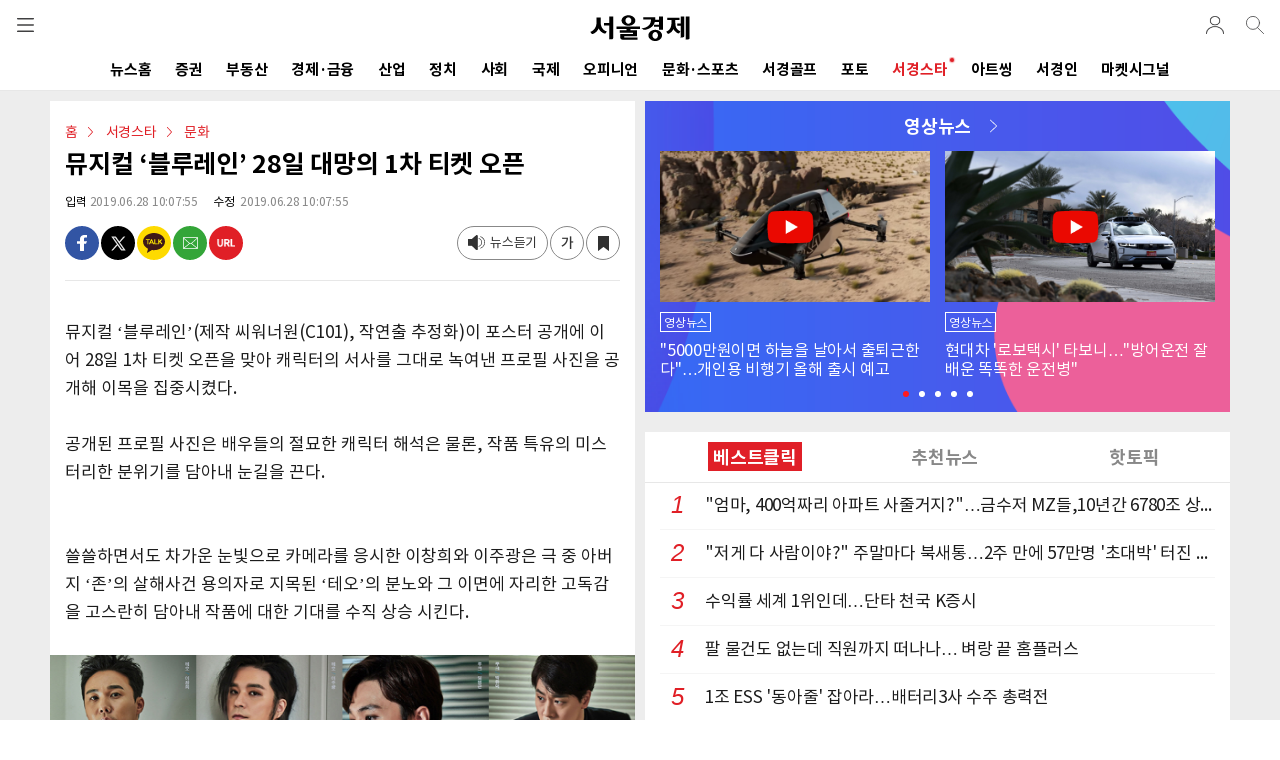

--- FILE ---
content_type: text/html; charset=utf-8
request_url: https://m.sedaily.com/NewsView/1VKLCYARHF
body_size: 96025
content:


<!DOCTYPE html>
<html xmlns="http://www.w3.org/1999/xhtml" lang="ko" xml:lang="ko">
<head>
    
        <title>뮤지컬 ‘블루레인’ 28일 대망의 1차 티켓 오픈 | 서울경제</title>
        <meta name="title" content="뮤지컬 ‘블루레인’ 28일 대망의 1차 티켓 오픈 | 서울경제" />
        <meta name="description" content="서경스타 > 문화 뉴스: 뮤지컬 ‘블루레인’(제작 씨워너원(C101), 작연출 추정화)이 포스터 공개에 이어 28일 1차 티켓 오픈을 맞아 캐릭터의 서사를 ..." />
        <meta name="news_keywords" content="" />
        <link rel="image_src" href="https://newsimg.sedaily.com/2019/06/28/1VKLCYARHF_1.jpg" />
        <meta property="og:url" content="https://m.sedaily.com/NewsView/1VKLCYARHF/GL0402" />
        <meta property="og:site" content="https://m.sedaily.com/NewsView/1VKLCYARHF/GL0402" />
        <meta property="og:type" content="article" />
        <meta property="og:title" content="뮤지컬 ‘블루레인’ 28일 대망의 1차 티켓 오픈" />
        <meta property="og:description" content="서경스타 > 문화 뉴스: 뮤지컬 ‘블루레인’(제작 씨워너원(C101), 작연출 추정화)이 포스터 공개에 이어 28일 1차 티켓 오픈을 맞아 캐릭터의 서사를 ..." />
        <meta property="og:image" content="https://newsimg.sedaily.com/2019/06/28/1VKLCYARHF_1.jpg" />
        <meta property="og:image:type" content="image/jpeg" />
        <meta property="og:site_name" content="서울경제">
        <meta property="article:author" content="https://www.facebook.com/sedailythumb/">
        <meta property="article:publisher" content="https://www.facebook.com/sedailythumb/" />
        <meta property="fb:app_id" content="1537222596593765">
        <meta property="article:section" content="서경스타">
        <meta property="article:section2" content="문화">
        <meta property="article:section3" content="">
        <meta property="article:published_time" content="2019-06-28T10:07:52+09:00">
        <!-- twitter tag -->
        <meta name="twitter:card" content="summary_large_image" />
        <meta name="twitter:title" content="뮤지컬 ‘블루레인’ 28일 대망의 1차 티켓 오픈" />
        <meta name="twitter:description" content="서경스타 > 문화 뉴스: 뮤지컬 ‘블루레인’(제작 씨워너원(C101), 작연출 추정화)이 포스터 공개에 이어 28일 1차 티켓 오픈을 맞아 캐릭터의 서사를 ..." />
        <meta name="twitter:image" content="https://newsimg.sedaily.com/2019/06/28/1VKLCYARHF_1.jpg" />
            <meta property="dable:item_id" content="1VKLCYARHF">
            <meta property="dable:author" content="정다훈">
            <meta property="dable:image" content="https://newsimg.sedaily.com/2019/06/28/1VKLCYARHF_1_m.jpg">
        <meta property="dd:content_id" content="1VKLCYARHF">
        <meta property="dd:title" content="​뮤지컬 ‘블루레인’ 28일 대망의 1차 티켓 오픈​">
        <meta property="dd:author" content="정다훈">
        <meta property="dd:category" content="문화">
        <meta property="dd:published_time" content="2019-06-28T10:07:52+09:00">
        <meta property="dd:modified_time" content="2019-06-28T10:07:52+09:00">
        <meta property="dd:publisher" content="서울경제신문">
        <meta property="dd:availability" content="true">
        <meta property="ngh:id" content="1VKLCYARHF">
        <meta property="ngh:title" content="​뮤지컬 ‘블루레인’ 28일 대망의 1차 티켓 오픈​">
        <meta property="ngh:author" content="정다훈">
        <meta property="ngh:email" content="sestar@sedaily.com">
        <meta property="ngh:jpart" content="서경스타팀">
        <meta property="ngh:section" content="문화">
        <meta property="article:published_time" content="2019-06-28T10:07:52+09:00">
        <meta property="article:modified_time" content="2019-06-28T10:07:52+09:00">



<meta name="robots" content="max-image-preview:large">

<meta http-equiv="Content-Type" content="text/html; charset=utf-8" />
<meta http-equiv="X-UA-Compatible" content="IE=edge" />
<meta name="format-detection" content="telephone=no">
<meta name="viewport" content="initial-scale=1.0,minimum-scale=1.0,maximum-scale=1.0, user-scalable=no">


<link rel="shortcut icon" type="image/x-icon" href="https://img.sedaily.com/Html/Common/sedV2.ico" />
<link rel="icon" href="https://img.sedaily.com/Html/Common/sedV2.ico" type="image/x-icon" />
<link rel="apple-touch-icon-precomposed" sizes="228x228" href="https://img.sedaily.com/Html/Common/favicon-228.png">
<link rel="apple-touch-icon-precomposed" sizes="195x195" href="https://img.sedaily.com/Html/Common/favicon-195.png">
<link rel="apple-touch-icon-precomposed" sizes="152x152" href="https://img.sedaily.com/Html/Common/favicon-152.png">
<link rel="apple-touch-icon-precomposed" sizes="144x144" href="https://img.sedaily.com/Html/Common/favicon-144.png">
<link rel="apple-touch-icon-precomposed" sizes="120x120" href="https://img.sedaily.com/Html/Common/favicon-120.png">
<link rel="apple-touch-icon-precomposed" sizes="114x114" href="https://img.sedaily.com/Html/Common/favicon-114.png">
<link rel="apple-touch-icon-precomposed" sizes="72x72" href="https://img.sedaily.com/Html/Common/favicon-72.png">
<link rel="apple-touch-icon-precomposed" href="https://img.sedaily.com/Html/Common/favicon-57.png">



    <script type="application/ld+json">
        {
            "@context": "http://schema.org",
            "@type": "NewsArticle",
            "mainEntityOfPage": {
            "@type": "WebPage",
            "@id": "https://www.sedaily.com/NewsView/1VKLCYARHF"
            },
            "headline": "뮤지컬 ‘블루레인’ 28일 대망의 1차 티켓 오픈",    
            "image": {
            "@type": "ImageObject",
            "url": "https://newsimg.sedaily.com/2019/06/28/1VKLCYARHF_1.jpg",
            "width": 640,
            "height": 680
            },
            "datePublished": "2019-06-28T10:07:52+09:00",
            "dateModified": "2019-06-28T10:07:52+09:00;",
            "author": {
            "@type": "Person",
            "name": "정다훈"
            },
            "publisher": {
            "@type": "Organization",
            "name": "서울경제",
            "logo": {
            "@type": "ImageObject",
            "url": "https://img.sedaily.com/Html/common/logo.png",
            "width": 195,
            "height": 68
        }
        },
        "description": "서경스타 &gt; 문화 뉴스: 뮤지컬 ‘블루레인’(제작 씨워너원(C101), 작연출 추정화)이 포스터 공개에 이어 28일 1차 티켓 오픈을 맞아 캐릭터의 서사를 ..."
        
        }
    </script>
    <link rel="canonical" href="https://www.sedaily.com/NewsView/1VKLCYARHF" />
    <link rel="amphtml" href="https://m.sedaily.com/NewsViewAmp/1VKLCYARHF">


<script src="/Bundle/Js?v=vHlOpBvdzFbgPU6Xtri8un8Av2Tz5D0phvkqdHdf30w1"></script>



<link href="/Bundle/Css?v=RkSO3kKx-r1gXGFubji4V8R3kFNTc_BblmJHsCibL001" rel="stylesheet"/>

        <script type="text/javascript" src="//wcs.naver.net/wcslog.js"></script>
        <script type="text/javascript">if (!wcs_add) var wcs_add = {}; wcs_add["wa"] = "d2c8cc65918200"; wcs_do();</script>
        <script src="/Inc/Js/dable_m.js"></script>


<script type="text/javascript">
    
    var ChkMobile = $.Cookie('mobile');
    if (ChkMobile == "m") {
        $.Cookie('mobile', '', { expires: -1, domain: '.sedaily.com' });
    }

	
    var NClass = "GL0402";
</script>
<script async src="https://securepubads.g.doubleclick.net/tag/js/gpt.js" crossorigin="anonymous"></script>


<script>
    var googletag = googletag || {};
    googletag.cmd = googletag.cmd || [];
</script>




        <script>
    window.dataLayer = window.dataLayer || [];
    dataLayer.push({
        
        "event": "user_details",
        
        "user_id": "",
        
        "gender": "",
        
        "yob": "",
        
        "country": ""
    });
    window.dataLayer = window.dataLayer || [];
    dataLayer.push({
        
        "event": "article_view",
        
        "headline": "뮤지컬 ‘블루레인’ 28일 대망의 1차 티켓 오픈",
        
        "article_id": "1VKLCYARHF",
        
        "content_category": "서경스타",
        
        "content_subcategory":  "문화",
        
        "article_type": "",
        
        "author_name": "정다훈",
        
        "publish_date": "2019-06-28",
        
        "publish_time": "10:07:52",
        
        "feature_type": "",
        
        "article_tags": ""
    });
    window.dataLayer = window.dataLayer || [];
    dataLayer.push({
        
        "event": "article_info",
        
        "userId": "",
        
        "EnrollClass": "",
        
        "Nid": "1VKLCYARHF",
        
        "NTitle": "뮤지컬 ‘블루레인’ 28일 대망의 1차 티켓 오픈",
        
        "NewsOutDate": "2019-06-28",
        
        "NewsOutTime": "10:07:52",
        
        "JName": "정다훈",
        
        "JPart": "편집국",
        
        "JPart_Sub": "서경스타팀",
        
        "NClassWeb": "서경스타",
        
        "NClassWeb_Sub": "문화",
        
        "JEmail": "sestar@sedaily.com"
    });
        </script>

<!-- Google Tag Manager (GA4)-->
<script>
    (function (w, d, s, l, i) {
        w[l] = w[l] || []; w[l].push({
            'gtm.start':
                new Date().getTime(), event: 'gtm.js'
        }); var f = d.getElementsByTagName(s)[0],
            j = d.createElement(s), dl = l != 'dataLayer' ? '&l=' + l : ''; j.async = true; j.src =
                'https://www.googletagmanager.com/gtm.js?id=' + i + dl; f.parentNode.insertBefore(j, f);
    })(window, document, 'script', 'dataLayer', 'GTM-NB6HVQ8');</script>
<!-- End Google Tag Manager -->
<!-- sas -->
<script type="text/javascript">
    var _soa = window._soa = window._soa || [];
    var track = 'https://uac.sedaily.com';
    (function () {
        var u = track + "/js/";
        _soa.push(['setTracker', track]);
        _soa.push(['setSid', '01']);
        var d = document, g = d.createElement('script'), s = d.getElementsByTagName('script')[0];
        g.async = true; g.src = u + 'sas.js'; s.parentNode.insertBefore(g, s);
    })();
</script>
<!-- End sas -->

    
    

    
    <script async src="https://pagead2.googlesyndication.com/pagead/js/adsbygoogle.js?client=ca-pub-3417958662512297" crossorigin="anonymous"></script>
</head>
<body>
    
    <div style="position:fixed; top:0; z-index:999; height:100%; width:100%; display:none;" id="commonLayer"></div>

    



<!--header-->
<div id="topMenu">
    <header id="header" class="com_header">
        <div class="gnb" id="commonGnb">
            <div class="sub_logo"><a href="https://m.sedaily.com"><img src="https://img.sedaily.com/V2/Images/logo.svg" alt="서울경제"></a></div>
            <a href="javascript:ShowMenu('allMenu')" class="btn btn_menu" data-transition="slide">전체메뉴</a>

            <!--out클래스 추가시 로그아웃 아이콘 변경-->
            <div class="info_log out">
                <a href="https://account.sedaily.com/login" class="info_btn ">로그인</a>
                <ul class="menu_myinfo">
                    <li><a href="https://m.sedaily.com/Account/MyPage/Journalist">기자 구독</a></li>
                    <li><a href="https://m.sedaily.com/Account/MyPage/Serialization/">연재 구독</a></li>
                    <li><a href="https://m.sedaily.com/News/NewsView/NewsScrapList">저장 기사</a></li>
                    <li><a href="https://account.sedaily.com/myinfo">회원정보</a></li>
                    <li><a href="https://account.sedaily.com/logout">로그아웃</a></li>
                </ul>
            </div>
            
            <a href="/Search" class="btn btn_search"></a>
        </div>
        <div class="gnb" style="display:none" id="newViewGnb">
            <div class="sub_logo">
                <a href="https://m.sedaily.com" class="logo"><img src="https://img.sedaily.com/V2/Images/logo.svg" alt="서울경제"></a>
            </div>
            <div><a href="javascript:void(0)" class="article_tit" id="aticleTitle"></a></div>
            <a href="javascript:ShowMenu('allMenu')" class="btn btn_menu" data-transition="slide">전체메뉴</a>
            <!--out클래스 추가시 로그아웃 아이콘 변경-->
            <div class="info_log out">
                <a href="https://account.sedaily.com/login" class="info_btn ">로그인</a>
                <ul class="menu_myinfo">
                    <li><a href="https://m.sedaily.com/Account/MyPage/journalist">기자 구독</a></li>
                    <li><a href="https://m.sedaily.com/Account/MyPage/Serialization/">연재 구독</a></li>
                    <li><a href="https://m.sedaily.com/News/NewsView/NewsScrapList">저장 기사</a></li>
                    <li><a href="https://account.sedaily.com/myinfo">회원정보</a></li>
                    <li><a href="https://account.sedaily.com/logout">로그아웃</a></li>
                </ul>
            </div>
            <a href="/Search" class="btn btn_search"></a>
            <a class="btn btn_share" id="NewsViewShare" _Nid="" _Title="" _NClass="" _NClassName="" _Img=""></a>
            <div class="bar"></div>
        </div>
        <!--nav-->
        <nav class="gnb-swipe">
            <div class="hide">메뉴 네비게이션</div>
            <ul class="swiper-wrapper">
                        <li class="swiper-slide" id="Menu1_AL"><a href="https://m.sedaily.com/" onclick="MenuLink('/')">뉴스홈<span class="cir"></span></a></li>
                        <li class="swiper-slide" id="Menu1_GA"><a href="https://m.sedaily.com/NewsList/GA" onclick="MenuLink('/GA')">증권<span class="cir"></span></a></li>
                        <li class="swiper-slide" id="Menu1_GB"><a href="https://m.sedaily.com/NewsList/GB" onclick="MenuLink('/GB')">부동산<span class="cir"></span></a></li>
                        <li class="swiper-slide" id="Menu1_GC"><a href="https://m.sedaily.com/NewsList/GC" onclick="MenuLink('/GC')">경제&#183;금융<span class="cir"></span></a></li>
                        <li class="swiper-slide" id="Menu1_GD"><a href="https://m.sedaily.com/NewsList/GD" onclick="MenuLink('/GD')">산업<span class="cir"></span></a></li>
                        <li class="swiper-slide" id="Menu1_GE"><a href="https://m.sedaily.com/NewsList/GE" onclick="MenuLink('/GE')">정치<span class="cir"></span></a></li>
                        <li class="swiper-slide" id="Menu1_GK"><a href="https://m.sedaily.com/NewsList/GK" onclick="MenuLink('/GK')">사회<span class="cir"></span></a></li>
                        <li class="swiper-slide" id="Menu1_GF"><a href="https://m.sedaily.com/NewsList/GF" onclick="MenuLink('/GF')">국제<span class="cir"></span></a></li>
                        <li class="swiper-slide" id="Menu1_GG"><a href="https://m.sedaily.com/NewsList/GG" onclick="MenuLink('/GG')">오피니언<span class="cir"></span></a></li>
                        <li class="swiper-slide" id="Menu1_GH"><a href="https://m.sedaily.com/NewsList/GH" onclick="MenuLink('/GH')">문화&#183;스포츠<span class="cir"></span></a></li>
                        <li class="swiper-slide" id="Menu1_XC"><a href="https://m.sedaily.com/NewsList/XC" onclick="MenuLink('/XC')">서경골프<span class="cir"></span></a></li>
                        <li class="swiper-slide" id="Menu1_PT"><a href="/DigitalNews/G/1/" onclick="MenuLink('/DigitalNews/G/1/')">포토<span class="cir"></span></a></li>
                        <li class="swiper-slide" id="Menu1_GL"><a href="https://m.sedaily.com/NewsList/GL" onclick="MenuLink('/GL')">서경스타<span class="cir"></span></a></li>
                        <li class="swiper-slide" id="Menu1_GV"><a href="https://m.sedaily.com/NewsList/GV" onclick="MenuLink('/GV')">아트씽<span class="cir"></span></a></li>
                <li class="swiper-slide" id="Menu1_SedIn"><a href="https://m.sedaily.com/SedIn/" onclick="MenuLink('/SedIn/')">서경인<span class="cir"></span></a></li>
                <li class="swiper-slide" id="Menu1_MSignal"><a href="https://m.sedaily.com/AwesomeMoney/" onclick="MenuLink('/AwesomeMoney/')">마켓시그널<span class="cir"></span></a></li>
            </ul>
        </nav>
        <!--//nav-->
    </header>
    <!--//header-->
</div>

<div style="position:fixed; display:none; background:#fff; width:100%; height:100%; z-index:199; top:0; overflow:auto;" id="allMenu">
    <header id="header" class="bd">
        <div class="gnb">
            <div class="sub_logo">
                <a href="https://m.sedaily.com"><img src="https://img.sedaily.com/V2/Images/logo.svg" alt="서울경제"></a>
            </div>
            <a href="https://m.sedaily.com" class="btn btn_home">home</a>
            <a href="javascript:ShowMenu('topMenu')" class="btn btn_history">close</a>
        </div>
    </header>
    <div class="content_area">
        <div class="content all_menu_con">
            <!--menu list-->
            <div class="menu_pannel">
                
                <div class="con_tit bd login_area before" id="divLogin">
                    
                    <div class="login"><a href="https://account.sedaily.com/login">로그인</a></div>
                    <a href="https://account.sedaily.com/join" class="join">회원가입</a>
                </div>

                <div class="con_tit bd login_area" style="display:none" id="divLoginInfo">
                    <div class="login" id="divIdInfo"></div>
                    <div class="join">
                        
                        <a href="https://account.sedaily.com/logout">로그아웃</a>
                    </div>
                </div>

                <div class="con_tit bd al_left">뉴스</div>

                <ul class="all_menu_list cefix">
                    <li><a href="https://m.sedaily.com/NewsList/GA/">증권</a></li>
                    <li><a href="https://m.sedaily.com/NewsList/GB/">부동산</a></li>
                    <li><a href="https://m.sedaily.com/NewsList/GC/">경제·금융</a></li>
                    <li><a href="https://m.sedaily.com/NewsList/GD/">산업</a></li>
                    <li><a href="https://m.sedaily.com/NewsList/GE/">정치</a></li>
                    <li><a href="https://m.sedaily.com/NewsList/GK/">사회</a></li>
                    <li><a href="https://m.sedaily.com/NewsList/GF/">국제</a></li>
                    <li><a href="https://m.sedaily.com/NewsList/GG/">오피니언</a></li>
                    <li><a href="https://m.sedaily.com/NewsList/GH/">문화·스포츠</a></li>
                    <li><a href="https://m.sedaily.com/NewsList/XC/">서경골프</a></li>
                    <li><a href="https://m.sedaily.com/DigitalNews/G/1">영상·포토</a></li>
                    <li><a href="https://m.sedaily.com/NewsList/GL/">서경스타</a></li>
                    <li><a href="https://m.sedaily.com/NewsList/GV/">아트씽</a></li>
                </ul>
            </div>
            <!--//menu list-->
            <!--menu list-->
            <div class="menu_pannel">
                <div class="con_tit bd al_left">주요서비스</div>
                <ul class="all_menu_list cefix">
                    <li><a href="https://m.sedaily.com/v/Rank/">주요뉴스</a></li>
                    <li><a href="https://m.sedaily.com/v/RankPopular/">인기뉴스</a></li>
                    <li><a href="https://m.sedaily.com/v/RankAll/">실시간 뉴스</a></li>
                    <li><a href="https://m.sedaily.com/v/Issue/">핫이슈</a></li>
                    <li><a href="https://m.sedaily.com/Cube/">연재</a></li>
                    
                    <li><a href="https://m.sedaily.com/AwesomeMoney">마켓시그널</a></li>
                    <li><a href="https://m.sedaily.com/SedIn">서경IN</a></li>
                    <li><a href="https://m.sedaily.com/Journalist/Content/List/">기자채널</a></li>
                        
                    
                    
                </ul>
            </div>
            <!--//menu list-->
            <!--menu list-->
            <div class="menu_pannel">
                <div class="con_tit bd al_left">서경 e-Paper</div>
                <div class="newsletter_apply">
                    <a href="https://m.sedaily.com/DigitalPaper" class="btn_newsletter">지면 PDF 보기</a>
                </div>
            </div>
            <!--//menu list-->
            <div class="menu_pannel">
                <div class="con_tit bd al_left">패밀리 사이트</div>
                <ul class="all_menu_list cefix">
                    <li><a href="https://signalm.sedaily.com/">시그널</a></li>
                    <li><a href="https://decenter.kr/">디센터</a></li>
                    <li><a href="https://lifejump.co.kr/">라이프점프</a></li>
                      
                    
                    <li><a href="https://m.sentv.co.kr">서울경제TV</a></li>
                            
                    <li><a href="http://www.koreatimes.com">미주한국일보</a></li>
                    <li><a href="https://www.radioseoul1650.com">라디오서울</a></li>
                    
                </ul>
            </div>
            <!--뉴스레터 구독신청-->
            
            <div class="menu_pannel">
                <div class="con_tit bd al_left">뉴스레터 신청</div>
                <div class="newsletter_apply">
                    <a href="javascript:NewsLetterConfirm()" class="btn_newsletter">뉴스레터 신청하기</a>
                </div>
            </div>
            <!--/뉴스레터 구독신청-->
            <!--구독안내-->
            <div class="menu_pannel">
                <div class="con_tit bd al_left">구독 안내</div>
                <div class="newsletter_apply">
                    <a href="https://m.sedaily.com/DigitalPaper/NPaperInfo" class="btn_newsletter">구독 안내</a>
                </div>
            </div>
            <!--/구독안내-->
            <!--공지사항-->
            <div class="menu_pannel">
                <div class="con_tit bd al_left">공지 & 제보</div>
                <div class="newsletter_apply">
                    
                    <a href="https://m.sedaily.com/Info/Board/List/1" class="btn_newsletter">공지사항</a>
                    <a href="https://m.sedaily.com/Info/Company/Jebo" class="btn_newsletter">제보</a>
                </div>
            </div>
            <!--/공지사항-->
        </div>
        <footer id="pop_footer">
            <span>ⓒ 서울경제 </span> All right reserved.
        </footer>
    </div>
</div>



<script type="text/javascript">

    var wd = $(window).width();

    var swiper7 = undefined;

    
    $(document).ready(function () {

        if (CV($.Cookie('ckMemberKey'))) {
            $("#divLogin").hide();

            //로그인 아이콘 노출
            $('.info_log').addClass("out");
            $(".info_log > .info_btn").attr("href", "javascript:void(0)");

            var ckmemberJson = jJson("/memberemail?Email=" + $.Cookie('ckMemberEmail'), "GET");
            var ckMemberEmail = ckmemberJson.ckMemberEmail.split('@');

            $("#divIdInfo").html("<a href='https://m.sedaily.com/Account/MyPage/Journalist'>" + ckMemberEmail[0] + "님</a>")
            $("#divLoginInfo").show();
        } else {
            $('.info_log').removeClass("out");
        }

        //로그인 이미지 클릭
        if ($('.info_log').hasClass('out')) {
            $('.info_btn').click(function () {
                $('.menu_myinfo').toggleClass('show')
            })
        }

        $('body').on('click', function (e) {
            var $tgPoint = $(e.target);
            var $popInfoBtn = $tgPoint.hasClass('info_btn')
            var $popInfoList = $tgPoint.hasClass('menu_myinfo')
            if (!$popInfoBtn && !$popInfoList) {
                $('.menu_myinfo').removeClass('show');
            }
        });

        initSwiper();

        $(window).resize(function () {
            wd = $(window).width();
            initSwiper();
        });
    });


    function initSwiper() {
        var swipe_location = 0;
        //gnb
         swiper7 = new Swiper(".gnb-swipe", {
                slidesPerView: "auto",
            }  );
            var currentUrl = window.location.href;

            //if (currentUrl.includes("Issue")) {
            //    swipe_location = 1;
            //}
            //else if (currentUrl.includes("Cube")) {
            //    swipe_location = 2;
            //}
            //else if (currentUrl.includes("AwesomeMoney")) {
            //    swipe_location = 3;
            //}
            //else if (currentUrl.includes("Digital")) {
            //    swipe_location = 4;
            //}
            //else if (currentUrl.includes("Rank") || currentUrl.includes("RankPopular")) {
            //    swipe_location = 5;
            //}
            if (currentUrl.includes("GD")) {
                swipe_location = 1;
            }
            else if (currentUrl.includes("GE")) {
                swipe_location = 2;
            }
            else if (currentUrl.includes("GK") || currentUrl.includes("GF")) {
                swipe_location = 3;
            }
            else if (currentUrl.includes("GG") || currentUrl.includes("GH")) {
                swipe_location = 5;
            }
            else if (currentUrl.includes("XC")) {
                swipe_location = 8;
            }
            else if (currentUrl.includes("GV") || currentUrl.includes("GL") || currentUrl.includes("Digital")) {
                swipe_location = 10;
            }
            else if (currentUrl.includes("AwesomeMoney")) {
                swipe_location = 12;
            }

        swiper7.slideTo(swipe_location, 500, false);

        //if (wd > 500 && swiper7 != undefined) {
        //    swiper7.destroy();
        //    swiper7 = undefined;
        //}
        //2024.04.23 dblee 서경In(상단 메뉴 제외 )
        if (menuUrl.indexOf('/ELECTION2024') > -1 || menuUrl.indexOf('/SEDIN') > -1 || menuUrl.indexOf('/AWESOMEMONEY') > -1) {
            $(".gnb-swipe").hide();
        }

    }
    //메뉴 링크 class로 구분
    var menuUrl = location.href.toUpperCase();

    if (menuUrl.indexOf('/NEWS') > -1 && menuUrl.indexOf('/NEWSARCHIVE') == -1 && menuUrl.includes('/NewsList')) {
        $('#Menu1_AL').addClass("on");
    } else if (menuUrl.indexOf('/ISSUE') > -1) {
        $('#Menu1_Issue').addClass("on");           //.contents().wrap("<h1></h1>")
    } else if (menuUrl.indexOf('/RANK') > -1) {
        $('#Menu1_Rank').addClass("on");            //.contents().wrap("<h1></h1>")
    } else if (menuUrl.indexOf('/DIGITAL') > -1) {
        $('#Menu1_PT').addClass("on");         //.contents().wrap("<h1></h1>")
    } else if (menuUrl.indexOf('/ELECTION') > -1) {
        $('#Menu1_Election').addClass("on");       //.contents().wrap("<h1></h1>")
    } else if (menuUrl.indexOf('/AWESOMEMONEY') > -1) {
        $('#Menu1_MSignal').addClass("on");         //.contents().wrap("<h1></h1>")
    } else if (menuUrl.indexOf('/NEWSARCHIVE') > -1 || menuUrl.indexOf('/COMMONERROR') > -1
        || menuUrl.indexOf('/ERROR500') > -1 || menuUrl.indexOf('/ERROR404') > -1) {
    } else if (menuUrl.indexOf('/GA') > -1) {
        $('#Menu1_GA').addClass("on");
    } else if (menuUrl.indexOf('/GB') > -1) {
        $('#Menu1_GB').addClass("on");
    } else if (menuUrl.indexOf('/GC') > -1) {
        $('#Menu1_GC').addClass("on");
    } else if (menuUrl.indexOf('/GD') > -1) {
        $('#Menu1_GD').addClass("on");
    } else if (menuUrl.indexOf('/GE') > -1) {
        $('#Menu1_GE').addClass("on");
    } else if (menuUrl.indexOf('/GK') > -1) {
        $('#Menu1_GK').addClass("on");
    } else if (menuUrl.indexOf('/GF') > -1) {
        $('#Menu1_GF').addClass("on");
    } else if (menuUrl.indexOf('/GG') > -1) {
        $('#Menu1_GG').addClass("on");
    } else if (menuUrl.indexOf('/GH') > -1) {
        $('#Menu1_GH').addClass("on");
    } else if (menuUrl.indexOf('/XC') > -1) {
        $('#Menu1_XC').addClass("on");
    } else if (menuUrl.indexOf('/GL') > -1) {
        $('#Menu1_GL').addClass("on");
    } else if (menuUrl.indexOf('/GV') > -1) {
        $('#Menu1_GV').addClass("on");
    } else if (menuUrl.indexOf('/NEWSVIEW') > -1 || menuUrl.indexOf('/ACCOUNT') > -1 || menuUrl.indexOf('/JOURNALIST') > -1 || menuUrl.indexOf('/CUBE') > -1) {
        // NewsView 일경우 NewsView 에서 스크립트 사용
        $('#Menu1_AL').removeClass("on");
    } else {
        // 무조건 메인으로 봄
        $('#Menu1_AL').addClass("on");
    }

    if ("/newsview/1vklcyarhf" == "/main/content/_index") {
        $("#commonGnb > .sub_logo").contents().unwrap().wrap("<h1></h1>");
    }

    //gnb
    $("#commonGnb").show();
    $("#header").addClass("com_header");

    if ((menuUrl.indexOf('/NEWSVIEW') > -1)) {
        if ((menuUrl.indexOf('/NEWS/NEWSVIEW/NEWSSCRAPLIST') > -1)) {
            //기사저장 GNB
        } else {
            $("#header").removeClass("com_header").addClass("article_header").show();
            $("#commonGnb").hide();
            $("#newViewGnb").show();
        }
    }

    //2024.02.20 dblee 2024_총선(상단 메뉴 제외)
    //2024.04.23 dblee 서경In(상단 메뉴 제외 )
    if (menuUrl.indexOf('/ELECTION2024') > -1 || menuUrl.indexOf('/SEDIN') > -1 || menuUrl.indexOf('/AWESOMEMONEY') > -1) {
        $(".gnb-swipe").hide();
    }

    

    
    function ShowMenu(_target) {
        $("#allMenu").hide();
        $("#topMenu").show();


        if (_target == "allMenu") {
            $("#topMenu").hide();
            $("#" + _target).show();
            $("#iwm_xbtn").hide();

        } else {
            $("#iwm_xbtn").show();
        }
    }

    
    function TopSearchOpen(_type) {
        $("#scKeyword").val('');
        $("#TopSearch, #searchInfo").hide();
        $("#topMenu").show();


        if (_type == "show") {
            $("#topMenu").hide();
            $("#TopSearch").show();
        }
    }

    
	$("input[id=FooterEmail]").keypress(function (event) {
		if (event.which == 13) {
			$("#FooterEmailWrite").click();
			return false;
		}
	});

    
    function NewsLetterConfirm() {
        // 2023.07.13 m542000 페이지 로드 수정(핸드폰 가로모드시 스크롤 문제)
        location.href = "/News/NewsView/NewsLetterConfirmAjax";
        //commonLayerAjax("/News/NewsView/NewsLetterConfirmAjax");
	}
</script>


    <!--content-->
    <div class="content_area" id="contentArea">
        




        <script>
            googletag.cmd.push(function () {
                var mapping = googletag.sizeMapping().
                    addSize([340, 0], [336, 280]).
                    addSize([340, 0], [1, 1]).
                    addSize([0, 0], [[300, 250]]).
                    build();

                googletag.defineSlot('/131439357/M_Top_320x50_E', [[2, 2], [320, 50], [320, 70], [350, 70], [320, 100]], 'div-gpt-ad-1560824471696-0').addService(googletag.pubads());                  //상단 띠 배너
                googletag.defineSlot('/131439357/M_view_336x280_E', [[1, 1], [300, 250], [336, 280]], 'div-gpt-ad-1566452778757-0').defineSizeMapping(mapping).addService(googletag.pubads());          //기사뷰 내 박스배너
                googletag.defineSlot('/131439357/M_relation_text_350x24_00_E', [[320, 28], [350, 28]], 'div-gpt-ad-1574235057062-0').addService(googletag.pubads());                                    //관련기사 하단 한 줄 광고 1
                googletag.defineSlot('/131439357/M_relation_1text_350x24_E', [[350, 28], [320, 28]], 'div-gpt-ad-1574234332555-0').addService(googletag.pubads());                                      //관련기사 하단 한 줄 광고 2
                googletag.defineSlot('/131439357/M_byline_6Text_320x210_E', [[320, 192], [340, 210], [350, 192], [320, 210]], 'div-gpt-ad-1574234446804-0').addService(googletag.pubads());             //시선집중
                googletag.defineSlot('/131439357/M_middle_8Text_2thumb_E', [[320, 256], [340, 510], [320, 510], [350, 256]], 'div-gpt-ad-1574237696250-0').addService(googletag.pubads());              //화제집중
                googletag.defineSlot('/131439357/M_middle_2thumb_E', [[320, 155], [350, 155]], 'div-gpt-ad-1574238149429-0').addService(googletag.pubads());                                            //포토광고
                //googletag.defineSlot('/131439357/M_middle_336x280_E', [[336, 280], [300, 250]], 'div-gpt-ad-1560325549004-0').defineSizeMapping(mapping).addService(googletag.pubads());                //하단 스퀘어배너
                googletag.defineSlot('/131439357/M_middle_336x280_E', [[1, 1], [300, 250], [336, 280]], 'div-gpt-ad-1590126932197-0').defineSizeMapping(mapping).addService(googletag.pubads());        //하단 스퀘어배너
                googletag.defineSlot('/131439357/M_view_line_320x50_E', [320, 50], 'div-gpt-ad-1560325685193-0').addService(googletag.pubads());                                                        //하단 띠 배너
                googletag.defineSlot('/131439357/M_09_bottom_320x365_e', [[350, 365], [336, 280], [300, 250], 'fluid', [320, 365]], 'div-gpt-ad-1640582303108-0').addService(googletag.pubads());
                googletag.defineSlot('/131439357/M_10_view_300x250_e', [[300, 250], [336, 280]], 'div-gpt-ad-1707113366763-0').addService(googletag.pubads());                                        //2024.02.07 dblee 본문 중간 배너광고 추가

                googletag.defineSlot('/131439357/M_12_Bottom_300x600', [[300, 250], [336, 280], [300, 600]], 'div-gpt-ad-1750223844043-0').addService(googletag.pubads());                            //2025.06.18 dblee 광고 추가

                googletag.pubads().enableSingleRequest();
                googletag.pubads().collapseEmptyDivs(true, true);
                googletag.enableServices();
            });
        </script>


<script src="/Inc/Js/imageCheckingBox.js"></script>
<div class="content article_wrap">
    <!--left 영역-->
    <div class="col-left">
        <!--메인배너-->

        <!--//메인배너-->
        <div class="con_article f_17">
            <div class="headline">
                        <span class="point">
                            <span><a href="https://m.sedaily.com">홈</a></span>
                            <span><a href="https://m.sedaily.com/RankAll/GL">서경스타</a></span>
                            <span>문화</span>
                        </span>

                <h1>뮤지컬 ‘블루레인’ 28일 대망의 1차 티켓 오픈</h1>
                <div class="article_info">
                    <span class="url_txt"><em>입력</em>2019.06.28 10:07:55</span>
                    <span class="url_txt">
                        <em>수정</em>

                        2019.06.28 10:07:55
                    </span>
                </div>
                <div class="sns_area">
                    <a href="javascript:SnsShare('fb')" class="btn_face">facebook</a>
                    <a href="javascript:SnsShare('twt')" class="btn_twit">twitter</a>
                    <a href="javascript:SnsShareKkt('')" class="btn_kakao">kakao</a>
                    <a href="javascript:ViewSendEail()" class="btn_email">email</a>
                    <a href="javascript:viewAddressOpen()" class="btn_url">복사</a>
                </div>
                <div class="util_area">

                    
                    <a href="javascript:NewsAudio()" class="btn_listen "><span>뉴스듣기</span></a>
                    <!-- 뉴스 듣는 중일때 나오는 버튼<a href="#" class="btn_listen on"><span>뉴스듣는중</span></a>-->
                    <a href="javascript:void(0)" class="btn_size">가</a>

                    <a href="javascript:SaveNews('1VKLCYARHF','GL04')" class="btn_bookmark " title="기사저장">저장</a>
                </div>
            </div>

            <div class="article_summary">
                        <p></p>

            </div>
            <div class="article" itemprop="articleBody">
뮤지컬 ‘블루레인’(제작 씨워너원(C101), 작연출 추정화)이 포스터 공개에 이어 28일 1차 티켓 오픈을 맞아 캐릭터의 서사를 그대로 녹여낸 프로필 사진을 공개해 이목을 집중시켰다.<BR><BR> 공개된 프로필 사진은 배우들의 절묘한 캐릭터 해석은 물론, 작품 특유의 미스터리한 분위기를 담아내 눈길을 끈다.<BR><BR><span><div style='text-align: center;max-width: 336px;margin: 0 auto;'><div id='div-gpt-ad-1707113366763-0'><script>googletag.cmd.push(function() { googletag.display('div-gpt-ad-1707113366763-0'); });</script></div></div></span><br>쓸쓸하면서도 차가운 눈빛으로 카메라를 응시한 이창희와 이주광은 극 중 아버지 ‘존’의 살해사건 용의자로 지목된 ‘테오’의 분노와 그 이면에 자리한 고독감을 고스란히 담아내 작품에 대한 기대를 수직 상승 시킨다. <BR><BR><div class="al_cen"><div class="article_img"><a href="/PhotoViewer/1VKLCYARHF/1"><span class="photo" style="width:100%"><img src="https://newsimg.sedaily.com/2019/06/28/1VKLCYARHF_1.jpg" alt=""><span  class="btn_big"></span></a></span></div></div><BR><BR><iframe src="//io1.innorame.com/imp/b3pLEAm49a64.iframe" width="100%" height="66" allowTransparency = "true" marginwidth="0" marginheight="0" hspace="0" vspace="0" frameborder="0" scrolling="no" style="width:280px;min-width:100%;position:relative;"></iframe><BR>아버지의 학대에서 벗어나 엘리트 변호사로 성공가도를 달리는 ‘루크’ 역을 맡은 임병근과 박유덕은 냉철하면서도 고뇌가 느껴지는 표정 연기로 아버지 ‘존’의 살해 용의자로 지목된 형의 변호를 맡은 극 중 캐릭터를 오롯이 표현했다.<BR><BR>김주호와 박송권은 오로지 자신의 이익만을 위해 살아온 ‘존 루키페르’에 완벽 몰입해 강렬한 눈빛으로 아우라를 뿜어내 모든 것을 초월한 ‘절대악’을 대표하는 극 중 캐릭터를 완벽 소화해낼 것을 예고했다.<BR><BR><span class=''><div style='text-align: center;max-width: 336px;margin: 0 auto;'><div id='div-gpt-ad-1566452778757-0'><script>googletag.cmd.push(function() { googletag.display('div-gpt-ad-1566452778757-0'); });</script></div></div></span><br>이어 아름다운 무명가수이자 테오의 여자친구 ‘헤이든’ 역의 김려원과 최미소는 각각 엄청난 진실을 목도한 순간의 담담함과 놀라움을 표현하며 캐릭터의 서사를 그대로 담아냈으며, 애틋하지만 단호한 의지가 느껴지는 눈빛의 한지연과 한유란은 두 형제를 지키기 위해 모진 세월을 견뎌낸 ‘엠마’ 역을 완벽하게 그려냈다.<BR><BR><div class="ad_banner">  <h2>관련기사</h2>  <ul><li  id="relationNews_1"><a href="https://m.sedaily.com/NewsView/1VKKY1YFMS/GL02">[인터뷰] 전혜진의 끌림...“언제 이렇게 ‘비스트’처럼 욕을 실컷 해보겠나”</a></li><li  id="relationNews_2"><a href="https://m.sedaily.com/NewsView/1VKKWMXYMB/GL03">[인터뷰] 정재형, 인생의 방향을 생각하다</a></li><li  id="relationNews_3"><a href="https://m.sedaily.com/NewsView/1VKKWXW827/GL02">[종합] ‘엑시트’ 조정석X임윤아의 짠내폭발 재난영화 “눈물·콧물·웃음 다 터진다”</a></li><li  id="relationNews_4"><a href="https://m.sedaily.com/NewsView/1VKKGNUVI1/GL01">[공식] 배우 손진환, MBN-드라맥스 ‘우아한 가(家)’ 캐스팅 확정</a></li>  </ul></div><BR><BR>마지막으로, ‘사일러스’ 역의 임강성과 조한지는 두려움과 불안감을 담은 눈빛으로 비밀스러운 존재인 ‘사일러스’를 온전히 담아내 기대감을 한층 높였다.<BR><BR>뮤지컬 ‘블루레인’은 러시아의 대문호 도스토옙스키의 명작 ‘카라마조프가의 형제들’을 새롭게 재해석한 작품으로 ‘선과 악의 경계’라는 묵직한 주제를 친부 살해라는 파격적인 소재를 차용해 흥미롭게 풀어낸 수작이다.<BR><BR>뮤지컬 ‘인터뷰’, ‘스모크’ 등에서 작품성과 대중성을 동시에 입증한 추정화 작연출과 허수현 음악, 김병진 안무의 최신작인 뮤지컬 ‘블루레인’은 웰메이드 창작 수작으로 꼽히며 2018년 DIMF 창작 뮤지컬상을 거머쥐었을 뿐만 아니라, 2019년 DIMF 초청작으로 상연돼 뜨거운 반응을 이끌어낸 하반기 최고 기대작이다.<BR><BR>뮤지컬 ‘블루레인’은 오는 8월 9일부터 세종문화회관 S씨어터에서 공연되며, 28일 오후 2시부터 인터파크, 티켓링크, 세종문화티켓에서 1차 티켓 오픈을 실시하며, 7월 18일까지 예매자에게는 30%의 조기예매 할인 혜택을 제공한다. 

                    <BR><BR>
                    <iframe width="100%" height="90" src="https://ad.adinc.kr/cgi-bin/PelicanC.dll?impr?pageid=096E&out=iframe" allowTransparency="true" marginwidth="0" marginheight="0" hspace="0" vspace="0" frameborder="0" scrolling="no"></iframe>
                            </div>
                <dl class="info_reporter">
                    <dd>정다훈 기자</dd>
                </dl>



            
            
                    <div class="banner_mimi">
                        <a href=" https://tv.naver.com/sedaily02?tab=playlist&playlistNo=973982" target="_blank">
                        </a>
                    </div>

            <div class="article_copy" id="article_copy">
                <저작권자 ⓒ 서울경제, 무단 전재 및 재배포 금지>
            </div>



            <div id="div_addition"></div>

            <div id="div_additionV2"></div>

            <div id="div_additionV3"></div>
            <!--기자정보-->
            <!--//기자정보-->

                <div class=" banner ad_banner4">
                    <h2>시선집중</h2>
                    
                        <div id='div-gpt-ad-1574234446804-0'>
                            <script>googletag.cmd.push(function () { googletag.display('div-gpt-ad-1574234446804-0'); });</script>
                        </div>
                    
                    <iframe style="margin-top:20px;margin-bottom:20px;" width="100%" height="140" src="https://ad.adinc.kr/cgi-bin/PelicanC.dll?impr?pageid=090t&out=iframe" allowTransparency="true" marginwidth="0" marginheight="0" hspace="0" vspace="0" frameborder="0" scrolling="no"></iframe>
                </div>
                <div class=" banner ad_banner5">
                    <h2>화제집중</h2>
                    
                        <div id='div-gpt-ad-1574237696250-0'>
                            <script>
                                googletag.cmd.push(function () { googletag.display('div-gpt-ad-1574237696250-0'); });
                            </script>
                        </div>
                </div>
                <div class=" banner ad_banner6">
                    <h2>포토인포</h2>
                    
                        <div id='div-gpt-ad-1574238149429-0' style="margin-bottom:10px;">
                            <script>
                                googletag.cmd.push(function () { googletag.display('div-gpt-ad-1574238149429-0'); });
                            </script>
                        </div>
                </div>
                            <div class="ad_banner7">
                        <div id='div-gpt-ad-1590126932197-0'>
                            <script>
                                googletag.cmd.push(function () { googletag.display('div-gpt-ad-1590126932197-0'); });
                            </script>
                        </div>
                </div>
            <hr></hr>
            
                <div id="realTalkWrap" style="border:none;width:100%;overflow:hidden;">
                    <script type="application/javascript">
                        (function(a, b, c) {if (document.getElementById(a)){return;}const h = document.getElementsByTagName('head')[0];const s = document.createElement('script');
                        s.id=a;s.type='text/javascript';s.charset='utf-8';s.async=true;s.src=b;s.addEventListener("load", function(event) { if(c && typeof c == "function"){ c(); }});h.appendChild(s);
                        })('realtalkpi','//cdn1.hivenature.com/a/realtalk/realtalk.min.js',function(){if(typeof realtalk.init == "function"){realtalk.init('lpXrBXGQ');}});
                    </script>
                </div>
            <hr></hr>
        </div>
    </div>
    <!--//left 영역-->
    <!--right 영역-->
    <div class="col-right">
        <!--메인배너-->
        <div id="main_wid_banner_g640" class="main_wid_banner g640"><div id='div-gpt-ad-1560824471696-0' align='center'><script>googletag.cmd.push(function () { googletag.display('div-gpt-ad-1560824471696-0'); });</script></div></div>
        <!--//메인배너-->
        <!--디지털 뉴스-->
        
        

<div class="bg_digital">
    <div class="digital_news swiper-container" id="digital_news">
        <div class="con_tit al_cen"><a href="/DIGITAL">영상뉴스<span class="btn_more"></span></a></div>
        <div class="photo_list swiper-wrapper">
                    <div class="swiper-slide">
                        <a href="https://m.sedaily.com/NewsView/2K7ADASNK6">
                            <span class="thumb_img">

                                <img src="https://newsimg.sedaily.com/2026/01/13/2K7ADASNK6_3.png">
                                
                                    <span class="ico_movie"></span>
                            </span>
                            <span class="part">영상뉴스</span>
                            <span class="sub_text"> &quot;5000만원이면 하늘을 날아서 출퇴근한다&quot;…개인용 비행기 올해 출시 예고</span>
                        </a>
                    </div>
                    <div class="swiper-slide">
                        <a href="https://m.sedaily.com/NewsView/2K79VQM662">
                            <span class="thumb_img">

                                <img src="https://newsimg.sedaily.com/2026/01/12/2K79VQM662_49.jpg">
                                
                                    <span class="ico_movie"></span>
                            </span>
                            <span class="part">영상뉴스</span>
                            <span class="sub_text">현대차 &#39;로보택시&#39; 타보니…&quot;방어운전 잘 배운 똑똑한 운전병&quot;</span>
                        </a>
                    </div>
                    <div class="swiper-slide">
                        <a href="https://m.sedaily.com/NewsView/2K77LHFC3M">
                            <span class="thumb_img">

                                <img src="https://newsimg.sedaily.com/2026/01/07/2K77LHFC3M_1.gif">
                                
                                    <span class="ico_movie"></span>
                            </span>
                            <span class="part">영상뉴스</span>
                            <span class="sub_text">자동차 디스플레이도 이젠 &#39;롤러블&#39; TCL, OLED 디지털콧픽 공개[CES2026]</span>
                        </a>
                    </div>
                    <div class="swiper-slide">
                        <a href="https://m.sedaily.com/NewsView/2K77K7KTON">
                            <span class="thumb_img">

                                <img src="https://newsimg.sedaily.com/2026/01/07/2K77K7KTON_3.jpg">
                                
                                    <span class="ico_movie"></span>
                            </span>
                            <span class="part">영상뉴스</span>
                            <span class="sub_text"> 정의선도 둘러봤다…이목 쏠린 엔비디아식 자율주행차</span>
                        </a>
                    </div>
                    <div class="swiper-slide">
                        <a href="https://m.sedaily.com/NewsView/2K77K1G2SX">
                            <span class="thumb_img">

                                <img src="https://newsimg.sedaily.com/2026/01/07/2K77K1G2SX_37.jpg">
                                
                                    <span class="ico_movie"></span>
                            </span>
                            <span class="part">영상뉴스</span>
                            <span class="sub_text"> 트럼프 견제에도 中 테크굴기 美 CES서 &#39;활짝&#39; [CES2026]</span>
                        </a>
                    </div>
                    <div class="swiper-slide">
                        <a href="https://m.sedaily.com/NewsView/2K774ATSCR">
                            <span class="thumb_img">

                                <img src="https://newsimg.sedaily.com/2026/01/06/2K774ATSCR_29.jpg">
                                
                                    <span class="ico_movie"></span>
                            </span>
                            <span class="part">영상뉴스</span>
                            <span class="sub_text"> &quot;진짜 사람 아냐?&quot;…현대차 휴머노이드 &#39;아틀라스&#39; 움직임에 쏟아진 환호 [CES 2026]</span>
                        </a>
                    </div>
                    <div class="swiper-slide">
                        <a href="https://m.sedaily.com/NewsView/2K76O2J3UF">
                            <span class="thumb_img">

                                <img src="https://newsimg.sedaily.com/2026/01/05/2K76O2J3UF_3.jpg">
                                
                                    <span class="ico_movie"></span>
                            </span>
                            <span class="part">영상뉴스</span>
                            <span class="sub_text"> 라스베이거스 전광판 독식한 젠슨 황…열기 후끈[CES2026]</span>
                        </a>
                    </div>
                    <div class="swiper-slide">
                        <a href="https://m.sedaily.com/NewsView/2K76OG0XHR">
                            <span class="thumb_img">

                                <img src="https://newsimg.sedaily.com/2026/01/05/2K76OG0XHR_1.gif">
                                
                                    <span class="ico_movie"></span>
                            </span>
                            <span class="part">영상뉴스</span>
                            <span class="sub_text">K-팝 아티스트 &#39;라이즈&#39;, 삼성전자 &#39;더 퍼스트룩&#39;서 AI 비전 홍보[CES2026]</span>
                        </a>
                    </div>
                    <div class="swiper-slide">
                        <a href="https://m.sedaily.com/NewsView/2K76NTRJNS">
                            <span class="thumb_img">

                                <img src="https://newsimg.sedaily.com/2026/01/05/2K76NTRJNS_7.jpg">
                                
                                    <span class="ico_movie"></span>
                            </span>
                            <span class="part">영상뉴스</span>
                            <span class="sub_text"> CES 무대에 아이돌 라이즈 &#39;깜짝&#39; 등장…삼성 AI 전략 공개 현장 눈길 [CES2026]</span>
                        </a>
                    </div>
                    <div class="swiper-slide">
                        <a href="https://m.sedaily.com/NewsView/2K76OCLHCW">
                            <span class="thumb_img">

                                <img src="https://newsimg.sedaily.com/2026/01/05/2K76OCLHCW_7.jpg">
                                
                                    <span class="ico_movie"></span>
                            </span>
                            <span class="part">영상뉴스</span>
                            <span class="sub_text"> 말만 걸면 안내 끝…32개 언어로 응답하는 삼성 AI 사이니지 [CES2026]</span>
                        </a>
                    </div>

        </div>
        <!-- Add Pagination -->
        <div class="swiper-pagination"></div>
    </div>
</div>
        <!--//디지털 뉴스-->

        <hr></hr>
        <!-- Begin Dable 하_리스트4_디지털뉴스하단 / For inquiries, visit http://dable.io -->
        <div id="dablewidget_x7y0z5o6" data-widget_id="x7y0z5o6">
            <script>
                (function (d, a, b, l, e, _) {
                    if (d[b] && d[b].q) return; d[b] = function () { (d[b].q = d[b].q || []).push(arguments) }; e = a.createElement(l);
                    e.async = 1; e.charset = 'utf-8'; e.src = '//static.dable.io/dist/plugin.min.js';
                    _ = a.getElementsByTagName(l)[0]; _.parentNode.insertBefore(e, _);
                })(window, document, 'dable', 'script');
                dable('setService', 'm.sedaily.com');
                dable('sendLogOnce');
                dable('renderWidget', 'dablewidget_x7y0z5o6');
            </script>
        </div>
        <!-- End 하_리스트4_디지털뉴스하단 / For inquiries, visit http://dable.io -->
        <hr></hr>

        <!--추천 뉴스-->
        <div class="recomm_area">
            <ul class="tab wid3 con_tit bd">
                <li class="on"><a href="javascript:void(0)" onclick="CommonRightList(this)"><span>베스트클릭</span></a></li>
                <li><a href="javascript:void(0)" onclick="CommonRightList(this)"><span>추천뉴스</span></a></li>
                <li><a href="javascript:void(0)" onclick="CommonRightList(this)"><span>핫토픽</span></a></li>
            </ul>
            
            
            

<div>
    <ul class="com_list fold">
                <li><a href="https://m.sedaily.com/NewsView/2K7CNKSIRO"><span class="rank_num">1</span>&quot;엄마, 400억짜리 아파트 사줄거지?&quot;…금수저 MZ들,10년간 6780조 상속받는다</a></li>
                <li><a href="https://m.sedaily.com/NewsView/2K7CNYDDLI"><span class="rank_num">2</span>&quot;저게 다 사람이야?&quot; 주말마다 북새통…2주 만에 57만명 &#39;초대박&#39; 터진 겨울 축제</a></li>
                <li><a href="https://m.sedaily.com/NewsView/2K7CNHW7HG"><span class="rank_num">3</span>수익률 세계 1위인데…단타 천국 K증시</a></li>
                <li><a href="https://m.sedaily.com/NewsView/2K7CLQGWWZ"><span class="rank_num">4</span>팔 물건도 없는데 직원까지 떠나나… 벼랑 끝 홈플러스</a></li>
                <li><a href="https://m.sedaily.com/NewsView/2K7CNOFAJF"><span class="rank_num">5</span>1조 ESS &#39;동아줄&#39; 잡아라…배터리3사 수주 총력전</a></li>
                <li><a href="https://m.sedaily.com/NewsView/2K7CN3U4Y5"><span class="rank_num">6</span>&#39;은퇴 거지&#39; 공포에…직장인들이 돈 들고 &#39;우르르&#39; 몰려간 곳은</a></li>
                <li><a href="https://m.sedaily.com/NewsView/2K7CNTD8W9"><span class="rank_num">7</span>울산시, 도심 고속道 지하화 속도낸다</a></li>
                <li><a href="https://m.sedaily.com/NewsView/2K7ASUN880"><span class="rank_num">8</span>[트럼프 스톡커] 연준 의장 감옥 보낼 거면 중앙은행 왜 있나요</a></li>
                <li><a href="https://m.sedaily.com/NewsView/2K7CO24WC9"><span class="rank_num">9</span>반도체 최혜국대우 약속했던 美 &quot;별도 합의를&quot;</a></li>
                <li><a href="https://m.sedaily.com/NewsView/2K7CMLNJRF"><span class="rank_num">10</span>IMF &quot;韓환리스크 달러자산, 외환시장의 25배&quot;</a></li>

    </ul>
    <a href="javascript:void(0)" class="btn_fold g360 bestbtn">더보기</a>
</div>
            
            <div id="dablewidget_WXpW2WlY" data-widget_id="WXpW2WlY" style="display:none">
                <script>
                    (function (d, a, b, l, e, _) {
                        if (d[b] && d[b].q) return; d[b] = function () { (d[b].q = d[b].q || []).push(arguments) }; e = a.createElement(l);
                        e.async = 1; e.charset = 'utf-8'; e.src = '//static.dable.io/dist/plugin.min.js';
                        _ = a.getElementsByTagName(l)[0]; _.parentNode.insertBefore(e, _);
                    })(window, document, 'dable', 'script');
                    dable('setService', 'm.sedaily.com');
                    dable('sendLogOnce');
                    dable('renderWidget', 'dablewidget_WXpW2WlY');
                </script>
            </div>
            
            
            <div style="display:none">
                
                

        <ul class="com_list fold">
            
                <li><a href="https://m.sedaily.com/IssueHot/97"><span class="rank_num">1</span>오천피 눈앞</a></li>
                <li><a href="https://m.sedaily.com/IssueHot/100"><span class="rank_num">2</span>벼랑 끝 홈플러스</a></li>
                <li><a href="https://m.sedaily.com/IssueHot/95"><span class="rank_num">3</span>서학개미</a></li>
                <li><a href="https://m.sedaily.com/IssueHot/99"><span class="rank_num">4</span>美 반도체 관세</a></li>
                <li><a href="https://m.sedaily.com/IssueHot/103"><span class="rank_num">5</span>10&#183;15 부동산 대책</a></li>
                <li><a href="https://m.sedaily.com/IssueHot/85"><span class="rank_num">6</span>프로셈블리</a></li>
                <li><a href="https://m.sedaily.com/IssueHot/102"><span class="rank_num">7</span>패밀리오피스</a></li>
                <li><a href="https://m.sedaily.com/IssueHot/86"><span class="rank_num">8</span>줍줍 리포트</a></li>
                <li><a href="https://m.sedaily.com/IssueHot/63"><span class="rank_num">9</span>주식 초고수는 지금</a></li>
        </ul>
        <a href="javascript:void(0)" class="btn_fold g360 ">더보기</a>



            </div>
        </div>

        <!--//추천 뉴스-->
        
            <hr></hr>
            <div class="banner ad_banner6">
                    <!-- /131439357/M_09_bottom_320x365_e -->
                    <div id='div-gpt-ad-1640582303108-0' style='min-width: 300px; min-height: 250px;'>
                        <script>
                            googletag.cmd.push(function () { googletag.display('div-gpt-ad-1640582303108-0'); });
                        </script>
                    </div>
            </div>
            <hr></hr>
            <iframe width="100%" height="316" src="https://ad.adinc.kr/cgi-bin/PelicanC.dll?impr?pageid=08Xb&out=iframe" allowTransparency="true" marginwidth="0" marginheight="0" hspace="0" vspace="0" frameborder="0" scrolling="no"></iframe>

        <!--인사이드 뉴스-->
        
        <!--//인사이드 뉴스-->
        <hr></hr>
    </div>

    <!--//right 영역-->
</div>
<form id="NewsCountForm" name="NewsCountForm" method="post" target="hframe">
    <input id="Nid" name="Nid" type="hidden" value="1VKLCYARHF" />
    <input id="NClass" name="NClass" type="hidden" value="GL0402" />
    <input id="Tool" name="Tool" type="hidden" value="" />
</form>


<div id="NewsSaveAjax"></div>


    <hr class="g360">
    <!-- /131439357/M_12_Bottom_300x600 -->
    <div class="banner_google" style='min-width: 300px; min-height: 250px; text-align: center; display: flex; justify-content: center; '>
        <div id='div-gpt-ad-1750223844043-0'>
            <script>
                googletag.cmd.push(function () { googletag.display('div-gpt-ad-1750223844043-0'); });
            </script>
        </div>
    </div>
    <hr>

                <div id="M_view_line">
                    
                    
                    <!--/131439357/M_view_line_320x50-->
                        <div id='div-gpt-ad-1560325685193-0' style='height:50px; width:320px;margin:0 auto;'>
                            <script>
                                googletag.cmd.push(function () { googletag.display('div-gpt-ad-1560325685193-0'); });
                            </script>
                        </div>
                </div>

        <script type="text/javascript">
    $(function () {
		
		(function (d, a) { d[a] = d[a] || function () { (d[a].q = d[a].q || []).push(arguments) }; }(window, 'dable'));
        //dable('renderWidget', 'dablewidget_Gok3vYov'); 2019.01.11  dblee   dable 광고 교체
        dable('renderWidget', 'dablewidget_6Xgr36lN');

		(function (d, a) { d[a] = d[a] || function () { (d[a].q = d[a].q || []).push(arguments) }; }(window, 'dable'));
        //dable('renderWidget', 'dablewidget_jobev6XW'); 2019.01.11  dblee   dable 광고 교체
        dable('renderWidget', 'dablewidget_AlmrgnX1');
	})
        </script>
        <script src="https://cdnjs.cloudflare.com/ajax/libs/he/1.2.0/he.js"></script>
        <script type="text/javascript">
    /*$(function() {
        $(".article_img img").lazyload({
            threshold: 0,                 // 접근 ~px 이전에 로딩을 시도한다.
            load : function(){}           // 로딩시에 이벤트
        });
    });*/

    $(document).ready(function () {

        //M_view_line 광고 취소 버튼
        $('#M_view_line_Btn').click(function () {
            $('#M_view_line').remove();
            $(".btn_listen_b, .btn_top").removeClass("bt50");
            $("#footer").removeClass("footer_article");
        });

        //2023.06.21 dblee 상단 타이틀
        $("#aticleTitle").html("뮤지컬 ‘블루레인’ 28일 대망의 1차 티켓 오픈");   //gnb Title

        
        $("#snsNid").val("1VKLCYARHF");
        $("#snsTitle").val("뮤지컬 ‘블루레인’ 28일 대망의 1차 티켓 오픈");
        $("#snsNClass").val("GL0402");
        $("#snsNClassName").val("문화");
        $("#snsImg").val("https://newsimg.sedaily.com/2019/06/28/1VKLCYARHF_1.jpg");

        //top menu 공유 data
        $("#NewsViewShare").attr({ "_Nid": "1VKLCYARHF", "_Title": "뮤지컬 ‘블루레인’ 28일 대망의 1차 티켓 오픈", "_NClass": "GL0402", "_NClassName": "문화", "_Img": "https://newsimg.sedaily.com/2019/06/28/1VKLCYARHF_1.jpg"});

        //댓글 개수
        //LiveCommentCnt();

        //Footer 뉴스 듣기 javascript 삽입
        
        $(".btn_listen_b").attr("onclick", "NewsAudio()");

        // 메뉴 뉴스홈 표시 지우기
        $('#Menu1_News').removeClass('on');

        
        //연재 하단
        jAjax('div_addition', "/News/NewsView/NewsSerial?Nid=1VKLCYARHF");

        //이슈 하단
        jAjax('div_additionV2', "/News/NewsView/NewsIssue?Nid=1VKLCYARHF" + "&IsKey=0");


        // 기자바이라인
        if ("True") {
            var JNamePart = he.decode("정다훈 기자");
            JNamePart = JNamePart.replace(/&amp;|&#183;/g, function (match) {
                return {'&amp;': '&'}[match];
            });
            JNamePart = JNamePart.replace(/&amp;|&#183;/g, function (match) {
                return {'&#183;': '·'}[match];
            });

            jAjax('div_additionV3', "/News/NewsView/NewsGija?JNamePart=" + JNamePart + "&Nid=1VKLCYARHF");
        }
    });


    function checkVisible(element, check = 'above') {
        const viewportHeight = $(window).height(); // Viewport Height
        const scrolltop = $(window).scrollTop(); // Scroll Top
        const y = $(element).offset().top;
        const elementHeight = $(element).height();

        // 반드시 요소가 화면에 보여야 할경우
        if (check == "visible")
            return ((y < (viewportHeight + scrolltop)) && (y > (scrolltop - elementHeight)));

        // 화면에 안보여도 요소가 위에만 있으면 (페이지를 로드할때 스크롤이 밑으로 내려가 요소를 지나쳐 버릴경우)
        if (check == "above")
            return ((y < (viewportHeight + scrolltop)));
    }

    // 리소스가 로드 되면 함수 실행을 멈출지 말지 정하는 변수
    let isVisible = false;

    // 이벤트에 등록할 함수
    const func = function () {
        if (!isVisible && checkVisible('#article_copy')) {
            dataLayer.push({
                
                "event": "article_complete",
                
                "page_type": "article",
                
                "headline": "뮤지컬 ‘블루레인’ 28일 대망의 1차 티켓 오픈",
                
                "article_id": "1VKLCYARHF",
                
                "content_category": "서경스타",
                
                "content_subcategory":  "문화",
                
                "article_type": "",
                
                "author_id": "",
                
                "author_name": "정다훈",
                
                "publish_date": "2019-06-28",
                
                "publish_time": "10:07:52",
                
                "feature_type": "",
                
                "article_tags": "",
                
                "JPart": "편집국",
                
                "JPart_Sub": "서경스타팀"
            });

            isVisible = true;
        }

        // 만일 리소스가 로드가 되면 더이상 이벤트 스크립트가 있을 필요가 없으니 삭제
        isVisible && window.removeEventListener('scroll', func);
    }

    // 스크롤 이벤트 등록
    window.addEventListener('scroll', func);


    
    function LiveCommentCnt() {
        //var UrlIncode = encodeURI("https://www.sedaily.com/NewsView/1VKLCYARHF/GL0402");
        var UrlIncode = encodeURI("www.sedaily.com/NewsView/1VKLCYARHF");     //PC 와 refer 동일하게 맞춤    2020.08.24  chbaek
        //UrlIncode = UrlIncode.replace("http://", "");

        $.ajax({
		     type: "get"
            , url: "https://api.livere.net/v1/article/comments/count?referer=" + UrlIncode
		    , timeout: 1000000
            , contentType: "application/json"
            ,beforeSend : function(xhr){
                //xhr.setRequestHeader("x-auth-api-secret", "gvtdfjlDBfiB+2jFnWtIjw=="); //개발키
                //xhr.setRequestHeader("x-auth-api-key","RZBiLjvk2D/C5sf/E6Zww6dEZhmxlqEkR1IGa0BRsvLubhovdAt69i8jFIMXc27FuPp6T1lMbe0K2gLBPi/zUZHtsZLEUW9qJ4VlmdbzZ+8="); //개발키
                xhr.setRequestHeader("x-auth-api-secret", "bnW2iBofYUFOoPEGuF/E4A==");
                xhr.setRequestHeader("x-auth-api-key","7gA3YJXQk4lKFZAghtEZoWB5QKYugEf0NL7wptY3ec3ze9ISmgyYuOzu63HPvST6WSB8CBvFkv7XPcZ7ZEDaPSr68aOVZvwc361qeDx6q0c=");
            }
            , error: function (request, status, error) {   //통신 에러 발생시 처리
            }
            , success: function (response, status, request) { //통신 성공시 처리
                if (response.message == "Success") {
                    $("#riveReCnt").html(response.data.count)
                }
            }
	    });
    }

    
    function RelationNewsShow(_target) {
        $("li[id^=relationNews_]").show();
        $("#relationMore").hide();
    }

    
    function LiverePCMoreV1() {
        var _target = $("#liverePC");

        if (_target.parent().find("a").hasClass("close")) {
           _target.hide().parent().find("a").removeClass("close");
        } else {
            _target.show().parent().find("a").addClass("close");
        }
    }

     
    function RealTalkMore() {
        var _target = $("#realTalkWrap");

        if (_target.parent().find("a").hasClass("close")) {
            _target.hide().parent().find("a").removeClass("close");
            $("#cView").html("댓글보기");
        } else {
            _target.show().parent().find("a").addClass("close");
            $("#cView").html("댓글닫기");
        }
    }

    
    
    var audio = new Audio();
    var audioCurrentTime = 0;

    //2020.04.08 dblee 뉴스듣기 파일 확인 추가
    function NewsAudio() {

        var mp3Url = "";
        $.post("/News/NewsView/ChkNovoNews?Nid=" + "1VKLCYARHF").done(function (data) {
            mp3Url = data;

            if ($(".btn_listen").hasClass('on')) {
                $(".btn_listen, .btn_listen_b").removeClass('on');
                $(".btn_listen span").text("뉴스듣기");

                audio.pause();
                audioCurrentTime = audio.currentTime;

            } else {
                if (mp3Url != null && mp3Url != "") {       //링크가 있으면 Play
                    console.log(mp3Url);
                    audio.src = mp3Url

                    $(".btn_listen, .btn_listen_b").addClass('on');
                    $(".btn_listen span").text("듣는중");

                    if (audioCurrentTime > 0) {
                        audio.currentTime = audioCurrentTime;
                    }

                    //2020.04.03 dblee 뉴스 듣기 시 클릭 로그
                    var CountryType = navigator.appName;
                    var Country;   //  국가
                    if (CountryType == "Netscape") {
                        Country = navigator.language;
                    } else {
                        Country = navigator.userLanguage;
                    }
                    $.post("/News/NewsView/SetNovoPlay?N=" + "1VKLCYARHF" + "&C=" + Country);

                    audio.play();
                } else {                                    //링크가 없으면 Make
                    alert("요청하신 뉴스듣기 서비스 제공을 위해 작업 중입니다.\n이 과정은 자동으로 진행되며, 수 분이 걸릴 수 있습니다.");

                    $.post("/News/NewsView/SetNovoNews?Nid=" + "1VKLCYARHF")
                        .done(function (data) {
                            alert("작업이 완료되었습니다.\n뉴스듣기 버튼을 클릭하시면 서비스가 제공됩니다.");
                            //audio.src = data

                            //$(".btn_listen").attr("href", "javascript:NewsAudio()");
                            //$(".btn_listen_b").attr("onclick", "NewsAudio()");
                    });

                }
            }
        });
    }

    //듣기 끝
    audio.onended = function() {
        $(".btn_listen, .btn_listen_b").removeClass('on');
        $(".btn_listen span").text("뉴스듣기");
    };


    
    function SaveNews(Nid, NClass) {
                
                    setTimeout(function () { openLoading(); }, 1000);	
                    $("#NewsCountForm input[id=Nid]").val(Nid);
                    $("#NewsCountForm input[id=NClass]").val(NClass);
                    jAjax("NewsSaveAjax", "/News/NewsView/NewsSave", "NewsCountForm", "Post");	
                    $("#NewsCountForm input[id=Tool]").val('scrap');
                    jAjax("", "/News/NewsView/SnsCount", "NewsCountForm", "Post");	
                

    }
    // GNB on
    var NClass = "GL";
    $('#Menu1_' + NClass).addClass("on");

    function initSwiper() {
        var swipe_location = 0;
        //gnb
        swiper7 = new Swiper(".gnb-swipe", {
            slidesPerView: "auto",
        });
        var currentUrl = window.location.href;
        if (NClass == "GD") {
            swipe_location = 1;
        }
        else if (NClass == "GE") {
            swipe_location = 2;
        }
        else if (NClass == "GK" || NClass == "GF") {
            swipe_location = 3;
        }
        else if (NClass == "GG" || NClass == "GH") {
            swipe_location = 5;
        }
        else if (NClass == "XC") {
            swipe_location = 8;
        }
        else if (NClass == "GV" || NClass == "GL" || NClass == "Digital") {
            swipe_location = 10;
        }
        else if (NClass == "AwesomeMoney") {
            swipe_location = 12;
        }

        swiper7.slideTo(swipe_location, 500, false);
    }

        </script>
            <script>
                //엠커버 광고
                /*
                if (document.referrer.indexOf("intra.sedaily.com") == -1 && document.referrer.indexOf("cms.sedaily.com") == -1) {
                    (function () {
                        var c = !1,
                            d = "//www.mediacategory.com/servlet/adbnMobileBanner?from=" + escape(document.referrer) + "&s=10656&types=ico_m&bCover=true",
                            e = function () {
                                c = !0;
                                var a = document.getElementsByTagName("head").item(0),
                                    b = document.createElement("script");
                                b.src = d;
                                b.type = "text/javascript";
                                a.appendChild(b)
                            };
                        try {
                            var f = setTimeout(e, 1E3),
                                g = document.getElementsByTagName("head").item(0),
                                a = document.createElement("script");
                            a.src = "//cdn.megadata.co.kr/js/media/1.1/MBSHandler.js";
                            a.type = "text/javascript";
                            a.async ? a.async = !0 : a.defer = !0;
                            a.onload = function () {
                                !0 !== c && (clearTimeout(f), enlipleMBSHandler(enlipleMBSHandler.getProductTypeCode("ico"), enlipleMBSHandler.getMobCode(), 10656).appendScript(d))
                            };
                            g.appendChild(a)
                        } catch (h) {
                            e()
                        }
                    })();
                }
                */

            </script>

    </div>
    <!--//content-->

    

<!--footer-->
<footer id="footer" class=footer_article>
    <div class="ft_sitemap">
        <ul class="all_menu_list cefix">
            <li><a href="https://m.sedaily.com/v/Rank/">주요뉴스</a></li>
            <li><a href="https://m.sedaily.com/v/RankPopular/">인기뉴스</a></li>
            <li><a href="https://m.sedaily.com/v/RankAll/">실시간뉴스</a></li>
            
            <li><a href="https://m.sedaily.com/NewsList/GA/">증권</a></li>
            <li><a href="https://m.sedaily.com/NewsList/GB/">부동산</a></li>
            <li><a href="https://m.sedaily.com/NewsList/GC/">경제·금융</a></li>
            <li><a href="https://m.sedaily.com/NewsList/GD/">산업</a></li>
            <li><a href="https://m.sedaily.com/NewsList/GE/">정치</a></li>
            <li><a href="https://m.sedaily.com/NewsList/GK/">사회</a></li>
            <li><a href="https://m.sedaily.com/NewsList/GF/">국제</a></li>
            <li><a href="https://m.sedaily.com/NewsList/GG/">오피니언</a></li>
            <li><a href="https://m.sedaily.com/NewsList/GH/">문화·스포츠</a></li>
            <li><a href="https://m.sedaily.com/NewsList/XC/">서경골프</a></li>
            <li><a href="https://m.sedaily.com/DigitalNews/G/1/">포토</a></li>
            <li><a href="https://m.sedaily.com/NewsList/GL/">서경스타</a></li>
            <li><a href="https://m.sedaily.com/NewsList/GV/">아트씽</a></li>
            <li><a href="https://m.sedaily.com/SedIn/">서경IN</a></li>
            <li><a href="https://m.sedaily.com/AwesomeMoney">마켓시그널</a></li>
        </ul>
    </div>

    <ul class="f_family">
        <li><a href="https://m.sedaily.com/Info/Company/SvcPrivate" data-f_value="f_private">개인정보취급방침</a></li>
        <li><a href="https://m.sedaily.com/Info/Company/Svcprovision" data-f_value="f_provision">이용약관</a></li>
        
        <li><a href="https://m.sedaily.com/Info/Company/Grievance">고충처리인</a></li>
        <li><a href="https://m.sedaily.com/NewsArchive">뉴스아카이브</a></li>
    </ul>

    <div class="site_info">
        <div class="com_address">주소 : 서울특별시 종로구 율곡로 6 트윈트리타워 B동 14~16층  <span> 대표전화 : 02) 724-8600</span></div>
        <div class="com_info"><span>상호 : 서울경제신문</span><span>사업자번호 : 208-81-10310</span><span>대표자 : 손동영</span><span>등록번호 : 서울 가 00224</span><span>등록일자 : 1988.05.13</span></div>
        <div class="com_info"><span>인터넷신문 등록번호 : 서울 아04065</span> <span>등록일자 : 2016.04.26</span><span>발행일자 : 2016.04.01</span><span>발행 ·편집인 : 손동영</span><span>청소년보호책임자 : 신한수</span></div>

    </div>
    <p class="footer_txt">서울경제를 팔로우 하세요</p>
    <div class="sns_area">
        
        <a href="https://www.instagram.com/seoul_economic/" target="_blank" class="btn_insta">인스타그램</a>
        <a href="https://blog.naver.com/sedaily_1960" target="_blank" class="btn_blog">블로그</a>
        <a href="https://www.facebook.com/seouleconomydaily/" target="_blank" class="btn_face">facebook</a>
        <a href="https://twitter.com/sedaily_com" target="_blank" class="btn_twit">twitter</a>
        <a href="https://www.youtube.com/channel/UCS39xgo-p0XUnbtDSZNYFuQ/featured" target="_blank" class="btn_utv">유튜브</a>
        <a href="https://m.sedaily.com/Info/Company/TelegramNews" target="_top" class="btn_tel f_telegram_news" data-f_value="f_telegram">telegram</a>
    </div>
    <div class="copy_right">
        <div class="info">서울경제의 모든 콘텐트는 저작권법의 보호를 받는 바, 무단 전재·복사·배포 등은 법적 제재를 받을 수 있습니다.</div><br>
        <a href="https://m.sedaily.com" <span="">ⓒ 서울경제</a> All right reserved.
    </div>


        <ul class="system_link  cefix ">
<li><a href="https://www.sedaily.com/NewsView/1VKLCYARHF?mobile">PC버전</a></li>
            <li><a href="javascript:App()">APP설치</a></li>
        </ul>
</footer>
<!--//footer-->
<div class="toast" style="display: none;" id="toastPop">

</div>
<!--top 버튼-->
    <span class="btn_listen_b bt50  fade_out" id="btnListenB"></span>
<span class='btn_top bt50' id="btnTop">top버튼</span>
<!--폰트사이즈-->
<div class="dimed"></div>
<div class="pop pop_font">
    <span class="btn_pop_x">팝업창 닫기</span>
    <div class="pop_con pop_font">
        <div class="pop_tit">글자크기 설정</div>
        <div class="font_check_area">
            <div class="font_s"><a href="javascript:void(0)"><span></span>가나다라마바사</a></div>
            <div class="font_m"><a href="javascript:void(0)"><span></span>가나다라마바사</a></div>
            <div class="font_l"><a href="javascript:void(0)"><span></span>가나다라마바사</a></div>
        </div>
    </div>
</div>
<!--//폰트사이즈-->
<!--sns 공유 팝업-->
<div class="pop pop_sns">
    
    <script src="https://developers.kakao.com/sdk/js/kakao.min.js"></script>
    <script type="text/javascript">
        Kakao.init('81dc5c96049fe8f8979d1df140f02650');

		
        function SnsShareKkt(Nid) {

            var domain = "https://m.sedaily.com";
            var SnsTitle = $("#snsTitle").val();
            var SnsImageName = $("#snsImg").val();
            var description = "#서울경제신문";

            if (Nid == "") {
                Nid = $("#snsNid").val();
            }

            var Url = domain + "/NewsView/" + Nid;

            if ($.isNumeric($("#snsNid").val())) {   //이슈 링크
                Url = domain + "/IssueDetail?isKey=" + $("#snsNid").val();
            }

            if ($.isNumeric($("#gKey").val())) {
                var UrlCheck = window.location.href;
                if (UrlCheck.includes("DigitalNews") || UrlCheck.includes("Election2025")) {
                    Url = domain + "/GalleryViewer?GKey=" + $("#gKey").val();
                }                
            }
            
            if ($.isNumeric($("#ctKey").val())) {
                Url = domain + "/Cube/CubeCollect/" + $("#ctKey").val();
            }

            if ($("#pageType").val() == "Gijalist") {
                Url = domain + "/journalist/" + $("#jNick").val();
                description = $("#snsTitle").val() + "의 기자채널입니다.";
            }

            if ($("#pageType").val() == "SEDIN") {
                SnsTitle += " 필진";
                Url = domain + "/SedIn/AuthorSerial/" + $("#ctKey").val();
                description = "#서울경제 칼럼니스트의 공간";
            }

            Kakao.Link.sendDefault({
		        objectType: 'feed',
		        content: {
		            title: SnsTitle,
                    description: description,
		            imageUrl: SnsImageName,
		            link: {
                        mobileWebUrl: Url,
                        webUrl: Url
                    },
                    imageWidth: 800,
                    imageHeight: 400
		        }
	        });
        }

        
        $("[id^='Menu1_']").each(function () {
            if ($(this).hasClass("on")) {

                var NghTitle = $(this).find("a").text();
                $('head').append('<meta property="ngh:id" content="' + $(this).attr("id").replace("Menu1_", "") + '" />');

                if ($(this).attr("id").replace("Menu1_", "").toUpperCase() == "RANK") {
                    $(".tab li").each(function (index, item) {

                        if ($(this).hasClass("on")) {
                            NghTitle += " > " + $(this).find("a").text();
                        }
                    });
                }
                $('head').append('<meta property="ngh:title" content="' + NghTitle + '" />');
            }
        });

        //연재 팝업 닫기
        function PopupClose(divType) {
            $("#" + divType + ", .dimed").hide();
        }

        //연재 구독하기
        function ShowCubeLetterPop(_this) {
            if (CV($.Cookie('ckMemberKey'))) {
                $("#scriptCtKey").val($(_this).attr("_ctkey"));
                $("#serialName").html($(_this).attr("_serialname"));
                $("#SerialPop, .dimed").show();
            } else {
                location.href = 'https://account.sedaily.com/login';
            }
        }

        //연재구독취소
        function CubeLetterPop(_this) {
            $("#letterDate").text($(_this).attr("_letterdate"));
            $("#canelSerialName,#canelSerialName2").text($(_this).attr("_serialname"));
            $("#scriptCtKey").val($(_this).attr("_ctkey"));

            $("#SerialPopCansel, .dimed").show();
        }

        //연재구독/취소
        function CubeLetterSet(serial_type) {
            $.post("/News/NewsView/CubeLetterSet", {
                CubeSet_CtKey: $("#scriptCtKey").val()
                , CubeSet_Email: ""
                , CubeSet_Type: serial_type
            })
            .done(function (data, status) {
                if (data.Status == "SUCCESS") {
                    var msg = "완료";
                    var pageType = $("#read_" + $("#scriptCtKey").val()).attr("_cubetype");

                    if (data.CubeSet_Type == "Cancel") {
                        msg = "취소";

                        $("#read_" + $("#scriptCtKey").val()).attr("onclick", "ShowCubeLetterPop(this)").removeClass("sel");
                        PopupClose("SerialPopCansel");

                        if (pageType == "newsview") {
                            $("#read_" + $("#scriptCtKey").val()).html("구독").removeClass("on");;
                        }

                        if (pageType == "sub") {
                            $("#read_" + $("#scriptCtKey").val()).html("구독하기").removeClass("on");;
                        }
                    } else {
                        $("#read_" + $("#scriptCtKey").val()).attr("onclick", "CubeLetterPop(this)").addClass("sel");

                        if (pageType == "sub" || pageType == "newsview") {
                            $("#read_" + $("#scriptCtKey").val()).html("구독중").addClass("on");
                        }
                        PopupClose("SerialPop");
                    }

                    toastMeg("구독이 <span>" + msg + "</span> 되었습니다.");

                } else if (data.Status == "ERROR_1") {
                    alert("작업 중 오류가 발생하였습니다.");
                } else if (data.Status == "ERROR_2") {
                    alert("이메일 값이 유효하지 않습니다.");
                } else if (data.Status == "ERROR_3") {
                    alert("입력 정보가 올바르지 않습니다.");
                }

                //location.reload();
            });
        }

        // 기자 구독
        function ScriptBtn(Option, target) {
            var target = target;
            var Jname = $('#ReadBt_' + target).attr('_name');
            var data = "2026-01-19 오전 10:17:04";
            if ($('#ReadBt_' + target).attr('_date') != null) {
                data = $('#ReadBt_' + target).attr('_date').slice(0, 8).replace(/(\d{4})(\d{2})(\d{2})/g, '$1년 $2월 $3일');
            } else {
                data = data.slice(0, 8).replace(/(\d{4})(\d{2})(\d{2})/g, '$1년 $2월 $3일');
            }
            var OnType = $('#ReadBt_' + target).attr('_OnType');

            // 로그인 상태 확인
            if (!CV($.Cookie('ckMemberKey'))) {
                window.location.href = "https://account.sedaily.com/login";
                return false;
            }

            var ckmemberJson = jJson("/memberemail?Email=" + $.Cookie('ckMemberEmail'), "GET");
            var ckMemberEmail = ckmemberJson.ckMemberEmail;

            $('.dimed').css('display', 'block');
            $('.Gija.round').css('display', 'block');

            $('.GijaNameText').text("'" + Jname + "'");
            $('.UserEmailText').text(ckMemberEmail);

            if (Option == 'script') {
                $('.Gija.pop_tit').html("기자구독")
                $('.Gija.info_read').html(
                    "<span>" + Jname + "</span>의 기사가 출고되면 회원님의 대표 이메일 <span>" + ckMemberEmail + "</span> 로 알려드리겠습니다.<br>" +
                    "여러 기자를 동시에 ‘구독’ 가능하며, 하단의 ‘구독’ 버튼을 누르면 뉴스레터 수신에 동의하는 것으로 간주됩니다.")

                $('.Gija.btn_area').html(
                    "<a href='javascript:ClosePopup(\"" + OnType +"\");'>취소</a>" +
                    "<a href='javascript:Script(1,\"" + target + "\",\"" + OnType + "\")' class= 'black'>구독</a>")

            } else if (Option == 'cancel') {
                $('.Gija.pop_tit').html("기자구독취소")
                $('.Gija.info_read').html(
                    "회원님은 <span>" + data + "</span>부터  <span>'" + Jname + "'</span>를 구독하고 계십니다. <br>" +
                    "구독을 취소하시겠습니까 ? <br>" +
                    "해당 기자를 구독취소 하셔도 서울경제 뉴스레터 수신에 대한 설정값이나 다른 뉴스레터 수신 여부에는 영향을 끼치지 않습니다.")

                $('.Gija.btn_area').html(
                    "<a href='javascript:ClosePopup(\"" + OnType +"\");'>아니오</a>" +
                    "<a href='javascript:Script(2,\"" + target + "\",\"" + OnType + "\")' class='black''>네</a>")
            }
        }
        function ClosePopup() {
            $(".dimed").css("display", "none");
            $(".Gija.round").css("display", "none");
            //location.reload();
        }

        // 구독하기
        function Script(dType, jid, OnType) {
            jAjax("divScript", "/Journalist/Content/ScriptUpdate?dType=" + dType + "&jId=" + jid + "&OnType=" + OnType);
        }

        // 구독 완료 동작
        function CompletScript(dType, ret, Jid, OnType) {
            if (dType == 1) {
                if (ret == 2) {
                    alert("이미 구독중입니다.");
                }
                else if (ret == 1) {
                    if (OnType == 'index') {
                        $("#ReadBt_" + Jid).attr("onclick", "ScriptBtn('cancel','" + Jid +"')").addClass("sel").html('구독중');
                    }
                    if (OnType == 'view') {
                        $("#ReadBt_" + Jid).attr("onclick", "ScriptBtn('cancel','" + Jid + "')").addClass("on").html('구독중');
                    }
                    if (OnType == 'list') {
                        $("#ReadBt_" + Jid).attr("onclick", "ScriptBtn('cancel','" + Jid + "')").addClass("sel")
                    }
                    toastMeg("구독이 <span>완료</span>되었습니다.");
                }
                else {
                    alert("서버통신 오류입니다. 잠시 후 시도해 주세요.==8==");
                }
            }
            else if (dType == 2) {
                if (ret == 1) {
                    toastMeg("구독이 <span>취소</span>되었습니다.");
                    if (OnType == 'index') {
                        $("#ReadBt_" + Jid).attr("onclick", "ScriptBtn('script','" + Jid + "')").removeClass("sel").html('구독하기');
                    }
                    if (OnType == 'view') {
                        $("#ReadBt_" + Jid).attr("onclick", "ScriptBtn('script','" + Jid + "')").removeClass("on").html('구독');
                    }
                    if (OnType == 'list') {
                        $("#ReadBt_" + Jid).attr("onclick", "ScriptBtn('script','" + Jid + "')").removeClass("sel");
                    }
                }
                else {
                    alert("서버통신 오류입니다. 잠시 후 시도해 주세요.==9==");
                }
            }
            ClosePopup();
        }

        //메시지 팝업
        function toastMeg(text) {
            $("#toastPop").html(text);

            showToast();
        }

        var msgTimer = 0;
        function showToast() {
            clearToast();
            setTimeout(function () {
                $('.toast').fadeIn(500, function () {
                    msgTimer = setTimeout(function () {
                        $('.toast').fadeOut(500);
                    }, 3000);
                });
            }, 200);
        }

        function clearToast() {
            if (msgTimer != 0) {
                clearTimeout(msgTimer);
                msgTimer = 0;
            }
        }

    </script>

    <input type="hidden" id="snsUrl" value="https://m.sedaily.com">
    <input type="hidden" id="snsNid">
    <input type="hidden" id="snsTitle">
    <input type="hidden" id="snsNClass">
    <input type="hidden" id="snsNClassName">
    <input type="hidden" id="snsImg">
    <input type="hidden" id="gKey">
    <input type="hidden" id="pageType">
    <input type="hidden" id="ctKey">
    <input type="hidden" id="jNick">
    <a class="btn_pop_x">팝업창 닫기</a>
    <div class="pop_con">
        <div class="pop_tit">공유하기</div>
        <div class="sns_area">
            <a href="javascript:SnsShare('fb')" class="btn_face">facebook</a>
            <a href="javascript:SnsShare('twt')" class="btn_twit">twitter</a>
            <a href="javascript:SnsShareKkt('')" class="btn_kakao">kakao</a>
            <a href="javascript:ViewSendEail()" class="btn_email">email</a>
            <a href="javascript:viewAddressOpen()" class="btn_url">복사</a>
        </div>
    </div>
</div>
<!--//sns 공유 팝업-->
<div id="NewsLetterPopAjax"></div>
<iframe name="hframe" id="hframe" src="about:blank" width="0" height="0" frameborder="0" scrolling="no" style="display:none;" title="내용없음"></iframe>

<!--연재구독-->
<input type="hidden" id="scriptCtKey" name="scriptCtKey" value="" />
<div class="pop round" style="display: none;" id="SerialPop">
    <div class="pop_con">
        <div class="pop_tit">연재 구독</div>
        <div class="info_read">
            <span id="serialName"></span>의 기사가 출고되면 회원님의 대표 이메일 <span></span>로 알려드리겠습니다.<br>
            여러 연재를 동시에 ‘구독’ 가능하며, 하단의 ‘구독’ 버튼을 누르면 뉴스레터 수신에 동의하는 것으로 간주됩니다.
        </div>
        <div class="btn_area">
            <a href="javascript:PopupClose('SerialPop')">취소</a>
            <a href="javascript:CubeLetterSet('Regist')" class="black">구독</a>
        </div>
    </div>
</div>

<!--연재구독취소-->
<div class="pop round" style="display:none;" id="SerialPopCansel">
    <div class="pop_con">
        <div class="pop_tit">연재 구독취소</div>
        <div class="info_read">
            회원님은 <span id="letterDate"></span>부터 <span id="canelSerialName"></span>을(를) 구독하고 계십니다. <br>
            구독을 취소하시겠습니까?<br>
            해당 구독 취소의 효과는 ‘<em id="canelSerialName2"></em>’에 한정되며, 서울경제 뉴스레터 수신에 대한 설정값이나 다른 뉴스레터 수신 여부에는 영향을 끼치지 않습니다.
        </div>
        <div class="btn_area">
            <a href="javascript:PopupClose('SerialPopCansel')">아니오</a>
            <a href="javascript:CubeLetterSet('Cancel')" class="black">네</a>
        </div>
    </div>
</div>

<!--기자구독 팝업-->
<div class="Gija pop round" style="display: none;">
    <div class="pop_con">
        <div class="Gija pop_tit"></div>
        <div class="Gija info_read">
        </div>
        <div class="Gija btn_area">

        </div>
    </div>
</div>

</body>
</html>

--- FILE ---
content_type: text/html; charset=utf-8
request_url: https://www.google.com/recaptcha/api2/aframe
body_size: 268
content:
<!DOCTYPE HTML><html><head><meta http-equiv="content-type" content="text/html; charset=UTF-8"></head><body><script nonce="mA4XU4uPDF364ZBJcArCvA">/** Anti-fraud and anti-abuse applications only. See google.com/recaptcha */ try{var clients={'sodar':'https://pagead2.googlesyndication.com/pagead/sodar?'};window.addEventListener("message",function(a){try{if(a.source===window.parent){var b=JSON.parse(a.data);var c=clients[b['id']];if(c){var d=document.createElement('img');d.src=c+b['params']+'&rc='+(localStorage.getItem("rc::a")?sessionStorage.getItem("rc::b"):"");window.document.body.appendChild(d);sessionStorage.setItem("rc::e",parseInt(sessionStorage.getItem("rc::e")||0)+1);localStorage.setItem("rc::h",'1768785436853');}}}catch(b){}});window.parent.postMessage("_grecaptcha_ready", "*");}catch(b){}</script></body></html>